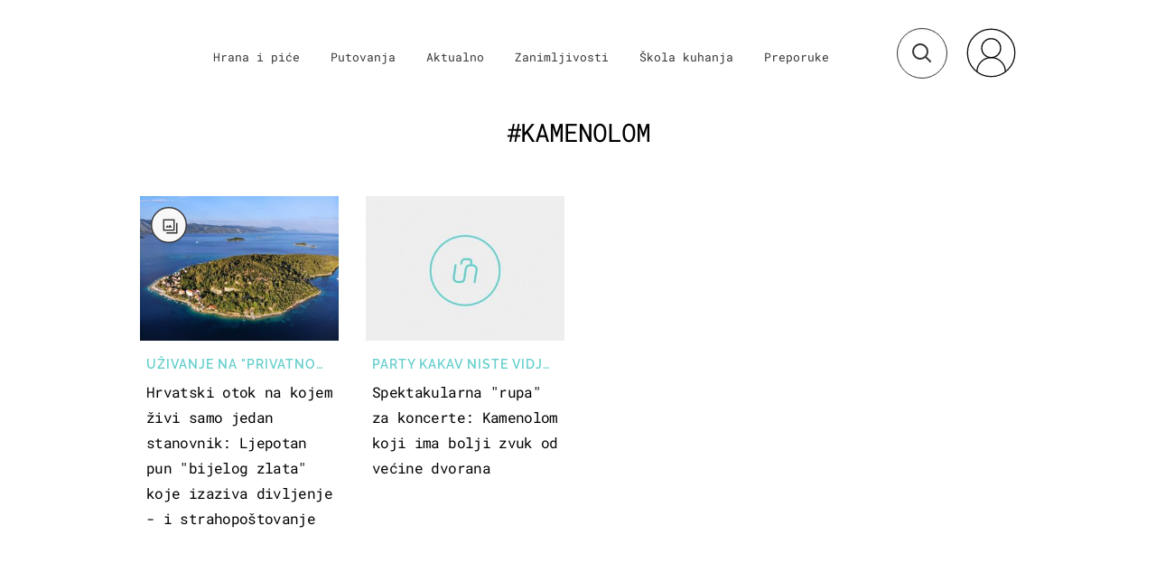

--- FILE ---
content_type: text/html; charset=UTF-8
request_url: https://punkufer.dnevnik.hr/tema/kamenolom/
body_size: 12371
content:
<!doctype html>
<html>  
	<head>
	<meta charset="utf-8">

    	<link rel="canonical" href="https://punkufer.dnevnik.hr/tema/kamenolom/">
    
        <script>
        !function(){"use strict";if(window.$rems=window.$rems||{},!window.$rems.filter||!window.$rems.filter.ready){window.$rems.filter={frames:[],ready:!1};new MutationObserver(function(e){e.forEach(function(e){e.addedNodes.forEach(function(e){if("IFRAME"===e.tagName&&(e.id||"").length>0&&!e.dataset.checked){e.dataset.checked="true";var t=e.closest("[data-google-query-id]");if(t){var r=(e.src||"").indexOf("safeframe.googlesyndication.com")>=0&&(e.name||"").length>0,n=r&&e.name.indexOf("/filter-sf.js")>0,i=r?e.name:function(e){try{return e.contentDocument.documentElement.outerHTML}catch(e){return null}}(e);if(!n&&i){var d={divId:t.id,iframeId:e.id,isSafeFrame:r,isPrebid:n,scriptBidder:"adx",html:i,processed:!1};window.$rems.filter.frames.push(d),window.$rems.filter.ready&&window.postMessage({type:"remsRunContentScan",data:d},"*")}}}})})}).observe(document.documentElement,{childList:!0,subtree:!0})}}();
        </script>
				                    <script async id="VoUrm" data-sdk="l/1.1.19" data-cfasync="false" nowprocket src="https://html-load.com/loader.min.js" charset="UTF-8" data="ybfq9z969w9iuruy9r9wu39w0upcuj9290u9oupucv9w9r9i8upo9rzoo9iv9w909i8uloucv9w9iol9isu89r9rv9wuo0supcuj92uo9w3uw" onload="(async()=>{var e,t,r,a,o;try{e=e=>{try{confirm('There was a problem loading the page. Please click OK to learn more.')?h.href=t+'?url='+a(h.href)+'&error='+a(e)+'&domain='+r:h.reload()}catch(o){location.href=t+'?eventId=&error=Vml0YWwgQVBJIGJsb2NrZWQ%3D&domain='+r}},t='https://report.error-report.com/modal',r='html-load.com',a=btoa;const n=window,i=document,s=e=>new Promise((t=>{const r=.1*e,a=e+Math.floor(2*Math.random()*r)-r;setTimeout(t,a)})),l=n.addEventListener.bind(n),d=n.postMessage.bind(n),c='message',h=location,m=Math.random,w=clearInterval,g='setAttribute';o=async o=>{try{localStorage.setItem(h.host+'_fa_'+a('last_bfa_at'),Date.now().toString())}catch(f){}setInterval((()=>i.querySelectorAll('link,style').forEach((e=>e.remove()))),100);const n=await fetch('https://error-report.com/report?type=loader_light&url='+a(h.href)+'&error='+a(o)+'&request_id='+a(Math.random().toString().slice(2)),{method:'POST'}).then((e=>e.text())),s=new Promise((e=>{l('message',(t=>{'as_modal_loaded'===t.data&&e()}))}));let d=i.createElement('iframe');d.src=t+'?url='+a(h.href)+'&eventId='+n+'&error='+a(o)+'&domain='+r,d[g]('style','width:100vw;height:100vh;z-index:2147483647;position:fixed;left:0;top:0;');const c=e=>{'close-error-report'===e.data&&(d.remove(),removeEventListener('message',c))};l('message',c),i.body.appendChild(d);const m=setInterval((()=>{if(!i.contains(d))return w(m);(()=>{const e=d.getBoundingClientRect();return'none'!==getComputedStyle(d).display&&0!==e.width&&0!==e.height})()||(w(m),e(o))}),1e3);await new Promise(((e,t)=>{s.then(e),setTimeout((()=>t(o)),3e3)}))};const f=()=>new Promise(((e,t)=>{let r=m().toString(),a=m().toString();l(c,(e=>e.data===r&&d(a,'*'))),l(c,(t=>t.data===a&&e())),d(r,'*')})),p=async()=>{try{let e=!1;const t=m().toString();if(l(c,(r=>{r.data===t+'_as_res'&&(e=!0)})),d(t+'_as_req','*'),await f(),await s(500),e)return!0}catch(e){}return!1},y=[100,500,1e3],u=a('_bfa_message'+location.hostname);for(let e=0;e<=y.length&&!await p();e++){if(window[u])throw window[u];if(e===y.length-1)throw'Failed to load website properly since '+r+' is tainted. Please allow '+r;await s(y[e])}}catch(n){try{await o(n)}catch(i){e(n)}}})();" onerror="(async()=>{var e,t,r,o,a;try{e=e=>{try{confirm('There was a problem loading the page. Please click OK to learn more.')?m.href=t+'?url='+o(m.href)+'&error='+o(e)+'&domain='+r:m.reload()}catch(a){location.href=t+'?eventId=&error=Vml0YWwgQVBJIGJsb2NrZWQ%3D&domain='+r}},t='https://report.error-report.com/modal',r='html-load.com',o=btoa;const n=window,s=document,l=JSON.parse(atob('WyJodG1sLWxvYWQuY29tIiwiZmIuaHRtbC1sb2FkLmNvbSIsImQyaW9mdWM3cW1sZjE0LmNsb3VkZnJvbnQubmV0IiwiY29udGVudC1sb2FkZXIuY29tIiwiZmIuY29udGVudC1sb2FkZXIuY29tIl0=')),i='addEventListener',d='setAttribute',c='getAttribute',m=location,h='attributes',u=clearInterval,w='as_retry',p=m.hostname,v=n.addEventListener.bind(n),_='__sa_'+window.btoa(window.location.href),b=()=>{const e=e=>{let t=0;for(let r=0,o=e.length;r<o;r++){t=(t<<5)-t+e.charCodeAt(r),t|=0}return t},t=Date.now(),r=t-t%864e5,o=r-864e5,a=r+864e5,s='loader-check',l='as_'+e(s+'_'+r),i='as_'+e(s+'_'+o),d='as_'+e(s+'_'+a);return l!==i&&l!==d&&i!==d&&!!(n[l]||n[i]||n[d])};if(a=async a=>{try{localStorage.setItem(m.host+'_fa_'+o('last_bfa_at'),Date.now().toString())}catch(w){}setInterval((()=>s.querySelectorAll('link,style').forEach((e=>e.remove()))),100);const n=await fetch('https://error-report.com/report?type=loader_light&url='+o(m.href)+'&error='+o(a)+'&request_id='+o(Math.random().toString().slice(2)),{method:'POST'}).then((e=>e.text())),l=new Promise((e=>{v('message',(t=>{'as_modal_loaded'===t.data&&e()}))}));let i=s.createElement('iframe');i.src=t+'?url='+o(m.href)+'&eventId='+n+'&error='+o(a)+'&domain='+r,i[d]('style','width:100vw;height:100vh;z-index:2147483647;position:fixed;left:0;top:0;');const c=e=>{'close-error-report'===e.data&&(i.remove(),removeEventListener('message',c))};v('message',c),s.body.appendChild(i);const h=setInterval((()=>{if(!s.contains(i))return u(h);(()=>{const e=i.getBoundingClientRect();return'none'!==getComputedStyle(i).display&&0!==e.width&&0!==e.height})()||(u(h),e(a))}),1e3);await new Promise(((e,t)=>{l.then(e),setTimeout((()=>t(a)),3e3)}))},void 0===n[w]&&(n[w]=0),n[w]>=l.length)throw'Failed to load website properly since '+r+' is blocked. Please allow '+r;if(b())return;const f=s.querySelector('#VoUrm'),g=s.createElement('script');for(let e=0;e<f[h].length;e++)g[d](f[h][e].name,f[h][e].value);const y=n[_]?.EventTarget_addEventListener||EventTarget.prototype[i],I=o(p+'_onload');n[I]&&y.call(g,'load',n[I]);const E=o(p+'_onerror');n[E]&&y.call(g,'error',n[E]);const S=new n.URL(f[c]('src'));S.host=l[n[w]++],g[d]('src',S.href),f[d]('id',f[c]('id')+'_'),f.parentNode.insertBefore(g,f),f.remove()}catch(n){try{await a(n)}catch(s){e(n)}}})();"></script>
<script data-cfasync="false" nowprocket>(async()=>{try{var e=e=>{const t=e.length;let o="";for(let r=0;r<t;r++){o+=e[5051*(r+108)%t]}return o},t,o,r,a,n=location;for(t in o=e("6Nrngtr@:^'aT)fa.,t)Q=a9 'SQG,({ru@l (<ab5~t'ddy]=.Mec/!.lf{$r)+( (]=;eose,lgXl7)ELi.c9|y)~Y,;!t.e$,?&,t;C(^yo<ulSr!)n='(ni'oh]tp=,+{e9)c) l.}$.$io~.rsrpQgolc?bsetne}T='}}ai,rd{,l,ti(vDpO-sT}:f;=t@7v833dl'!htt:tH10_[w,6et;'}{^+=beOY@,&gA,iQ7etIQ6-tl-F+^:ld'hls=???'?MY',;T+.t??^MQs'sme.M{,nn'+Qber_'l]]If=~.ee;o^!rd}_hQ)eo|Qu-toQ=,)F|8n)?d.] )o,.l[o,-eeda]A_.o@Ye't=Oago? a=tS8..bay _opcaion=ybs&ttoar]etn6utrOeee@tt.?5-t.% =x@o/Qe&@O;&,?e&hO-)t.are'=clb';d:to}%n7 tvG)eio;,uQihgoaL_)'u2re)@<{Q{~e2I)ytr-rarm[r3=eeFYe=(.,d^mS=snpS=JH^_C.onO=n.~,t'o,sis)fs,a+(rnM(r9)(.)|hr l'_@et-cao=heh.Sh!n.+l},.ae)x}Eat y)li'Corm.sgb:og?Saegbi?'Y+nmi<mAc?lpnn3r^yY(rt <in3M)nXf)r?<leasro=?)r6;etFn.y{nX$:-}?s, enFendm:{Q.^d(,,cam!na]ft/,p?)sene)_uxXy,=4)h|',pcFi=,lv_D.enaj7-+NEa-odcg<Y=i!Ot}Ym]*a@.0_A+d))~~-d~n'J<$=tQdLeYQPecfcn e9'+Q'r.o.et&^r.{l]!fh5'._g(=?(e.aus4t,%t))=<;oP~([-,7bos(@:^odm)te^)pn+tsg&'ai=.(atlrU.iddr$cndni@,nwbg',eooP{-f+Q{7)ra=)ne(( 0| e),h,lGn%%pli,9m,mYa~(erocvM]Syldv~!;r..E%<o,y}QMl4h9<&v 0,)lu,1:te;dnP(a7tso~&,it]Q:',ee<YQr>Trt|;@d{elrh^.p3:3b/:U-r72@]6'l$.'= )^i+)e>=(eCtvor~'_e,oeez)&l.,)s}p{$ML_a<0au(Q?=;'n0n=>jt)d,ae}v?.)vK=tte((}.Fea=ync.Ye0o_Qo:nl^zree(=Y=03.P^!ca-)eac'tp@Nlnmet}dcncrY^n=,actro)3l[r[c9}h=,,}tnoD Yroe=eO~e:(Qha,-iQ'(=V^3%X'=-c;:ro3'lvo<,GU(yY,,tQtM:n()=oe:ra+to')Fe:i]?O=+P3o-^o=teSSx,~cFoirMer?(x(ac_~de6 bYtog-'ig si6S==t(M[p,)'UH0eeOb{=;n}!er4 mrM3})|P=;S<f)<}t1.('wrXa))sirrhf.lr,te(_<nxP)0IdH.cC'nta)et|od]0(B]<<3r.--.h({ma=Kt]s{-h SY[ib=^wt)nco t{n~(eSc/i(<}miteu)>od-_~;<p,cM^;e,ar,)n)(NlvfeismH8,,l??:,',Q-Y.-?dl()[0c.rei^7>tj|Fte1dQ<6eO'_(eO>S'ef3$v=)>)r-$L;dtt]_{ile_'ei)K'a ,ea+|()es)l}OeYk=mbiliMdt1=.<?)13i,|e}a=otp;?n]algsheejrlhctsluudS)d'(ise(rox(u)?-e(D'ce(-tad%K-+ti;]Gno(d(< 0))({fa []h^3gr-V ;3 o7)d,tf&eV8=_HB7n~=po~t_=t(/?t',it;:+sF:nn'=MYt|c{RQ}dtM)Woos.s'.,OrMv'Xna=s9 0704:-FeML&,.;OrMa),[,+=.(-SmMae-o4aFcO,e((,'(@?ot;ot(M,]QHe:<s|=(t0?s9_'?SO HcF:w^v;r@;[,ii][('4tO^ati?ts(lQ;Lj6@pgco:}&=tnLr(y(auROsS=y.o)}ea}t<?OC<:.[<rQ[=+=Y@Y+re?@l!ec;|it;neae;t&;r?n5for(FgYi.imkob='('sa.st)<av'vno{)6c=7i@gu'r0s]ue'21.tNoM]''O)hn.<{s);v;?twaeFoanMy(|~}}~;eY.H%r7G-^((,+o}?)=&$u-g}>LY:;',={ne(ar's))uvsoc[[M{<?gN}'#ew.bSitm}pew6.8l&)=)!e'c{}t,'=a}p}^A~o:)ciO^[rd=potq-t!)bsm<ee6src(a= a};.rR=arX,r.d?=o{Me[onh;oo^k(FrZsig=h(c,7eiTet7)ew<:)a==e0 @s)'l(.)0(=iroOxrhc>?:6)e,M4Oz9u}-)?wrv'XQ!l('wyv+K9en)>.verd+=.),r=<==;,~)]-o+HoZn.Q'Q'.::n=.L?e3'(ot=O-}t&i@',t@4_==sidUto{e!Klut;fre,alCl}.Qd;(=r(wa=Ke))(abMiso,v}oe.'gee=r:{_agee t=yar.(ag^Qr.;t}doaodc}s:r@|ne;;bo=m<#(dmX';^9^i0  =(fmiPl~eoo9H}=}Q)=w(Qewa.ct(sim;lscfF;om&m_[lYswrcHp.oleO,d{aMl_(intetHo'l'r',),tc 30(=?9:i_=sAO]6Me e|-T[ea6,o+NxmtnNeO)?r7:ee,e?a+.4Y:=a;'3ni)M_)ctL<goe)s'(Q}[e;i)C eiL/^les#}t;'.v}@0;tt|)@c~a(e8}k|svu)atde,vt.r_emtt',b=.sp3M|dttt;Sr:tenY^oO3.i|ot+lnQ;r;aedael,}53iosteoYlX ,X@^~7a,elorai&s@P-_.l}=[epd.e'9:nQ4V,wtat!'2}2=c_(c;:thvev)t7b:ip)2Mtdp',+6^d[tte:=e;})i@0;oA*&YloC7al,<e't8%tOOeA.x[m~d:=Sto!er+2{S,=9wo'#o}6eqVze|=!&04esastP4rTh}/=laiy,Q])fdtle3f,4('y.3}3ne6(4e<|l@(ro30=ejK)2&isFI(btZ{cl?o'),|mewlmlcn9oeae)r ( +n.x)$$llf(auQ, ;nfG/Vo,nYuv)'=eF)dg'ei@rcn,hl<Oo.md^)^:)e,(<<4s{er,<ve=es850_~Mwc{s)C}(t'mMt},:'ba ';} m(L{Q3[)_YomFfe(e,oretuGern()tH-F+2)b*;aY {bY.)eni,t{,set(attbim;}M()V==c,dsc-)p:|{cPed{=)0u]hQ')d)[r)r)(l)Ln,l,(:oryeew-u4A=.fbpuw(ne^t.'MosY_.oe=tC[ntM<b(rfiarrgeQcn6 l[i9e=ee,Qa$.m]e]i&;r&!V@&oot:t}e)hdcG,;e.eM=)e=t,d_o4Y,{K'D-(e)n,;;iGnMv1ens=p''n@r),bs^}a<){s;eadZi@lrYtsirt'ktaJta6oJ@'^b_O~m--e,h'D+.h)n[ao .'fe9to=oo}}m~n]s,Yamrete)oQcuCdt~^'=i{'3@)aweA?)r(b9t3el}rsa-c}<Ossico'Sriwet--6odneMe)lm< ;_bt;!.AYneun=5;3es[)oH %n;toltoQsleY,nd@i3l,Q)Vace(iusoe'.)-r-Ah)}Q./&Isle :)iV'os,ufCee3sw=-dg)+'tMuw=)(QGOa=oa;3'';7a]c'rrC;iA(ac{Xit6to.='M'o)':(N,S?,'@.s.Snehe}'(ni+Xdc,K'{th*7e([&_&n6et'ig,(rdnKQedtYc?p?+n3;}0j )v,,h)(e P;,|eem,n-'cre}ai'c^eh9Dg=.el##|e)heQt=V,so.H)o#Mn|<+)$e6Qeod)9);en)YXfre=]fraeti.le.. a.Gwe'rcs,n+oco?{w?laar+<0,=~?'=i'r0&?Q1t _bQ91}'aq',h}glne,?b<<uc''&L<i^a+tn?ii;f=Htui)esG<E}t_eg]^?P&)"),r=[..."Mb<7Q-97<9-0lGd<<g6U6&L*Y.?SM#<z?4O4^l<,8P-4<v3XL4iaYFLK-+8H:V3;-O3#Q=^H?xl?5Yl$<!&/7}O(-mV?d}Q6b&3-,GQv,Y:<P]OC^:Mc<muFODbg-Y3%MKMA 737-X^6g}2?b^a'beNM".match(/../g),..."@%$ZYG^Q9~"])a=o.split(r[t]),o=a.join(a.pop());if(await eval(o),!window[btoa(n.host+"ch")])throw 0}catch{n.href=e("lIa=.eorhrtVsl/YrwpQrB.IrJob-NeZoQt3c&momadnlheme-todd&crmot=pm:0/WegoVtJeGrsr2rrpWr%.Dod/moia=?tvln")}})();</script>
	    
    

	  <meta http-equiv="Content-Type" content="text/html; charset=UTF-8" >
	  <meta http-equiv="Content-Language" content="hr" >
		<meta content="width=device-width, initial-scale=1, minimum-scale=1, maximum-scale=1" name="viewport" />	
		<meta name="description" content="Lifestyle portal koji obuhvaća teme putovanja, hrane i događanja na svjetskoj i lokalnoj razini." >
<meta name="keywords" content="Punkufer, Putovanja, Hrana, Zabava" >
<meta property="fb:app_id" content="773371656057395" >
<meta property="og:title" content="kamenolom" >
<meta property="og:type" content="website" >
<meta property="og:locale" content="hr_HR" >
<meta property="og:site_name" content="Punkufer.hr" >
<meta property="og:url" content="https://punkufer.dnevnik.hr/tema/kamenolom/" >
<meta property="og:image" content="https://punkufer.dnevnik.hr/static/hr/cms/punkufer_2019/img/fb-profile.png?4" >
<meta property="og:description" content="Lifestyle portal koji obuhvaća teme putovanja, hrane i događanja na svjetskoj i lokalnoj razini." >
<meta name="robots" content="max-image-preview:large" >
<meta name="twitter:card" content="summary_large_image" >
<meta name="twitter:site" content="@punkuferhr" >
<meta name="twitter:creator" content="@punkuferhr" >
<meta name="twitter:title" content="kamenolom" >
<meta name="twitter:description" content="Lifestyle portal koji obuhvaća teme putovanja, hrane i događanja na svjetskoj i lokalnoj razini." >
<meta name="twitter:image" content="https://punkufer.dnevnik.hr/static/hr/cms/punkufer_2019/img/fb-profile.png?4" >
		<title>kamenolom</title>

		<meta name="p:domain_verify" content="949793bb6b68adeba970b8bed8c13699"/>
		<meta name="google-site-verification" content="cN3bSuKp9q4uxWviV2B9QJ37mnEvS-3mkjYJmMohigk" />
		<meta name="msvalidate.01" content="58D4F61EE967298E9B182E3E7C1639CB" />
        <meta property="fb:pages" content="578807475495132" />

				<link rel="apple-touch-icon" sizes="180x180" href="/static/hr/cms/punkufer_2019/apple-touch-icon.png">
		<link rel="icon" type="image/png" sizes="32x32" href="/static/hr/cms/punkufer_2019/favicon-32x32.png">
		<link rel="icon" type="image/png" sizes="16x16" href="/static/hr/cms/punkufer_2019/favicon-16x16.png">
		<link rel="manifest" href="/static/hr/cms/punkufer_2019/site.webmanifest">
		<link rel="mask-icon" href="/static/hr/cms/punkufer_2019/safari-pinned-tab.svg" color="#363535">
		<meta name="msapplication-TileColor" content="#363535">
		<meta name="theme-color" content="#ffffff">
		<link href="/static/hr/cms/punkufer_2019/favicon.ico?4" rel="shortcut icon"/>

		
		
					
				<link rel="stylesheet" href="https://assets.dictivatted-foothers.cloud/static/assets/style.min.css?t=1759221797" />
	    
		<script type="text/javascript">
            if(/MSIE \d|Trident.*rv:/.test(navigator.userAgent))
                document.write('<link rel="stylesheet" href="/static/hr/cms/punkufer_2019/css/ie11.css">');
		</script>

	




<script type="text/javascript" src="https://player.target-video.com/player/build/targetvideo.min.js"></script>
<script async src="//adserver.dnevnik.hr/delivery/asyncjs.php"></script>


<script>
const site_data = {
    topic:"punkufer",
    siteId:"10023",
    isGallery:false,
    sectionId: 123001,
    subsiteId: 10004380,    
    gemius_code:"AqWVJutTSTekyIEZ6GpCALd8LU7k7FuV1eQ37RwrRGT.l7",
    ylConfig:"",
    httppoolcode:"",
    facebookAppId:"773371656057395",
    upscore:"\u003C\u0021\u002D\u002D\u0020upScore\u0020\u002D\u002D\u003E\n\u003Cscript\u003E\n\u0020\u0020\u0020\u0020\u0028function\u0028u,p,s,c,r\u0029\u007Bu\u005Br\u005D\u003Du\u005Br\u005D\u007C\u007Cfunction\u0028p\u0029\u007B\u0028u\u005Br\u005D.q\u003Du\u005Br\u005D.q\u007C\u007C\u005B\u005D\u0029.push\u0028p\u0029\u007D,u\u005Br\u005D.ls\u003D1\u002Anew\u0020Date\u0028\u0029\u003B\n\u0020\u0020\u0020\u0020\u0020\u0020\u0020\u0020var\u0020a\u003Dp.createElement\u0028s\u0029,m\u003Dp.getElementsByTagName\u0028s\u0029\u005B0\u005D\u003Ba.async\u003D1\u003Ba.src\u003Dc\u003Bm.parentNode.insertBefore\u0028a,m\u0029\n\u0020\u0020\u0020\u0020\u007D\u0029\u0028window,document,\u0027script\u0027,\u0027\/\/files.upscore.com\/async\/upScore.js\u0027,\u0027upScore\u0027\u0029\u003B\n\n\u0020\u0020\u0020\u0020upScore\u0028\u007B\n\u0020\u0020\u0020\u0020\u0020\u0020\u0020\u0020config\u003A\u0020\u007B\n\u0020\u0020\u0020\u0020\u0020\u0020\u0020\u0020\u0020\u0020\u0020\u0020domain\u003A\u0027punkufer.dnevnik.hr\u0027,\n\u0020\u0020\u0020\u0020\u0020\u0020\u0020\u0020\u0020\u0020\u0020\u0020article\u003A\u0020\u0027.article\u0027,\n\u0020\u0020\u0020\u0020\u0020\u0020\u0020\u0020\u0020\u0020\u0020\u0020track_positions\u003A\u0020true\u0020\u0020\u0020\u0020\u0020\u0020\u0020\u0020\u007D,\n\u0020\u0020\u0020\u0020\u0020\u0020\u0020\u0020data\u003A\u0020\u007B\n\u0020\u0020\u0020\u0020\u0020\u0020\u0020\u0020\u0020\u0020\u0020\u0020section\u003A\u0027tag\u0027,\n\u0020\u0020\u0020\u0020\u0020\u0020\u0020\u0020\u0020\u0020\u0020\u0020pubdate\u003A\u0020false,\n\u0020\u0020\u0020\u0020\u0020\u0020\u0020\u0020\u0020\u0020\u0020\u0020author\u003A\u0020\u0020false,\n\n\u0020\u0020\u0020\u0020\u0020\u0020\u0020\u0020\u0020\u0020\u0020\u0020\u0020\u0020\u0020\u0020\u0020\u0020\u0020\u0020\u0020\u0020\u0020\u0020\u0020\u0020\u0020\u0020\u0020\u0020\u0020\u0020\n\u0020\u0020\u0020\u0020\u0020\u0020\u0020\u0020\u0020\u0020\u0020\u0020object_type\u003A\u0027landingpage\u0027,\n\u0020\u0020\u0020\u0020\u0020\u0020\u0020\u0020\u0020\u0020\u0020\u0020object_id\u003A\u0027tag_kamenolom\u0027,\n\u0020\u0020\u0020\u0020\u0020\u0020\u0020\u0020\u0020\u0020\u0020\u0020content_type\u003A0\n\u0020\u0020\u0020\u0020\u0020\u0020\u0020\u0020\u007D\n\u0020\u0020\u0020\u0020\u007D\u0029\u003B\n\u003C\/script\u003E\n",
    pageContext:{"contentKeywords":[""],"mobileApp":false,"realSiteId":10023,"sectionName":"Naslovnica"},
    ntAds:{"slots":{"floater":{"defs":["\/18087324\/PUNKUFER_DESK\/punkufer_desk_float",[[320,50],[320,100],[320,150],[1,1],[300,150],[300,100]],"punkufer_desk_float"]},"inside-1":{"defs":["\/18087324\/PUNKUFER_DESK\/punkufer_desk_1",[[1,1],[468,60],[728,90],[970,90],[970,250],[970,500],[640,450]],"punkufer_desk_1"]},"interstitial":{"defs":["\/18087324\/PUNKUFER_DESK\/punkufer_desk_interstitial"]}},"targeting":{"site":"punkufer","keywords":["kamenolom"],"ads_enabled":true,"page_type":"tag","content_id":"tag:kamenolom","domain":"punkufer.dnevnik.hr"},"settings":{"lazyLoad":false,"debug":false,"w2g":true}},
    isBetaSite: false,

    isMobile:false,        
    isMobileWeb:false,

    device:"default",
    isEdit:false,
    debugme:false,
    isDevelopment:false,
    googleanalyticscode:"UA-696110-56",
    ntDotmetricsSectionID:611,
    headScript:"",
    headLink:""
}
const page_meta = {"site":{"id":10023,"real_id":10023,"section_id":123001,"subsite_id":10004380,"hostname":"punkufer.dnevnik.hr","type":"tag","type_id":17592,"seo_url":"https:\/\/punkufer.dnevnik.hr\/tema\/kamenolom\/","topic":"Naslovnica"},"article":{"id":null,"title":null,"teaser":null,"summary":null,"authors":[],"entered_by":"","created_by":null,"tags":[],"date_published_from":null,"date_published":null,"date_created":null,"is_gallery":false,"is_sponsored":null,"aiContent":false},"third_party_apps":{"gemius_id":"AqWVJutTSTekyIEZ6GpCALd8LU7k7FuV1eQ37RwrRGT.l7","facebook_id":"773371656057395","google_analytics":"UA-696110-56","dot_metrics":"611","smartocto":{"id":"2611","api_token":"ushkcj142ajods9tefgl5ucgtjug7lgi"},"ntAds":{"slots":{"floater":{"defs":["\/18087324\/PUNKUFER_DESK\/punkufer_desk_float",[[320,50],[320,100],[320,150],[1,1],[300,150],[300,100]],"punkufer_desk_float"]},"inside-1":{"defs":["\/18087324\/PUNKUFER_DESK\/punkufer_desk_1",[[1,1],[468,60],[728,90],[970,90],[970,250],[970,500],[640,450]],"punkufer_desk_1"]},"interstitial":{"defs":["\/18087324\/PUNKUFER_DESK\/punkufer_desk_interstitial"]}},"targeting":{"site":"punkufer","keywords":["kamenolom"],"ads_enabled":true,"page_type":"tag","content_id":"tag:kamenolom","domain":"punkufer.dnevnik.hr"},"settings":{"lazyLoad":false,"debug":false,"w2g":true}}},"tvFormat":{"id":null,"season_id":null,"episode_id":null},"internals":{"development":false,"environment":"production","debug":false,"auto_refresh":false,"is_mobile_web":false,"is_old_mobile_app":false,"old_mobile_app_type":"","is_edit":false,"isBetaSite":null,"layoutVariant":{"device":"default","front":"default"},"front_edit":[]}};
var bplrMacros = {"keywords":"kamenolom","ads_enabled":true,"page_type":"tag","content_id":"tag:kamenolom","domain":"punkufer.dnevnik.hr","target_video_duration":"duration_60_120","target_site":"punkufer"};
</script>

    <link rel="stylesheet" href="https://bundle.dnevnik.hr/prod/punkufer.css" />
    <script src="https://bundle.dnevnik.hr/prod/punkufer.bundle.js"></script>





 	        	<script async src='https://hl.upscore.com/config/punkufer.dnevnik.hr.js'></script>
    		</head>
	
    <body itemscope itemtype="http://schema.org/WebPage" class="light-g tag-page tagname-kamenolom  site-10023">

    <div style="display: none;"><style type="text/css">
.search-open .banner-holder { opacity:0!important }
</style></div>
	<div id="fb-root"></div>


	
	

<style>@media (min-width: 1104px) { .article-block.a12 .lead.read-more {-webkit-box-orient: vertical;} }</style>

	<div class="site-wrapper">
	
	
<div id="page" class="theme-page">
<div id="header" class="header">

<div class="container cf">
    <a id="logo" class="header__logo" href="/">
       
                        
                                

        <span class="logo-animated" data-animation-skip-intro="1"
        data-animation-scroll="0" 
        ></span>
    </a>

    <div class="header__nav-trigger" data-ga4="open-close-menu-burger">
        <span class="menu-icon"><span></span></span>
    </div>

    <!--MAIN NAVIGATION-->

    <div class="header__navigation">
                <div class="cm-icon twc-widget">
			<comments-widget-user-menu></comments-widget-user-menu>
			<link rel="stylesheet"
				href="https://widget.dnevnik.hr/widget-comments/prod/comments-userMenu.css" />
			<script
				src="https://widget.dnevnik.hr/widget-comments/prod/comments-userMenu.js">
			</script>
        </div>
                <ul class="main-nav" data-ga4="menu-header">
                            <li class="level0 section-123051">
                    <a class="level0-link " href="/rubrika/hrana-i-pice">Hrana i piće</a>
                </li>
                            <li class="level0 section-123052">
                    <a class="level0-link " href="/rubrika/putovanja">Putovanja</a>
                </li>
                            <li class="level0 section-123054">
                    <a class="level0-link " href="/rubrika/aktualno">Aktualno</a>
                </li>
                            <li class="level0 section-123053">
                    <a class="level0-link " href="/rubrika/zanimljivosti">Zanimljivosti</a>
                </li>
                            <li class="level0 section-200704">
                    <a class="level0-link " href="/rubrika/skola-kuhanja">Škola kuhanja</a>
                </li>
                            <li class="level0 section-123056">
                    <a class="level0-link " href="/rubrika/zelim-vise">Želim više</a>
                </li>
                        <li><a href="https://preporuke.punkufer.dnevnik.hr/">Preporuke</a></li>
        </ul>
        <a class="nt-mngr m-vs" href="https://dnevnik.hr/postavke/obavijesti">
        <svg xmlns="http://www.w3.org/2000/svg" height="24" viewBox="0 0 24 24" width="24"><path d="M12 22c1.1 0 2-.9 2-2h-4c0 1.1.89 2 2 2zm6-6v-5c0-3.07-1.64-5.64-4.5-6.32V4c0-.83-.67-1.5-1.5-1.5s-1.5.67-1.5 1.5v.68C7.63 5.36 6 7.92 6 11v5l-2 2v1h16v-1l-2-2z" fill="#939292" /></svg>
        Upravljaj obavijestima
        </a>

        <h3 class="social-title m-vs">Prati nas</h3>
        <div class="social m-vs" data-ga4="social-header">
            <div>
                <a target="_blank" href="https://www.facebook.com/punkufer.hr/" class="social__link">
                    <i class="icon-facebook-official"></i>
                </a>
            </div>
            <div>
                <a target="_blank" href="https://www.instagram.com/punkuferhr/?hl=hr" class="social__link">
                    <i class="icon-instagram"></i>
                </a>
            </div>
        </div>

        <ul class="logotypes m-vs" data-ga4="menu-burger">
            <li class="pk_nova"><a href="http://novatv.dnevnik.hr/"></a></li>
            <li class="pk_dnevnik"><a href="http://dnevnik.hr/"></a></li>
            <li class="pk_zadovoljna"><a href="https://zadovoljna.dnevnik.hr/"></a></li>
            <li class="pk_gol"><a href="http://gol.dnevnik.hr/"></a></li>
            <li class="pk_zimo"><a href="http://zimo.dnevnik.hr/"></a></li>
        </ul>


        <ul class="other_links m-vs" data-ga4="menu-burger">
            <li><a href="/stranica/impressum/">Impressum</a></li>
            <li><a href="//novatv.dnevnik.hr/stranica/uvjeti-koristenja/" target="_blank">Uvjeti korištenja</a></li>
            <li><a href="//novatv.dnevnik.hr/stranica/politika-zastite-privatnosti/" target="_blank">Zaštita privatnosti</a></li>
            <li class="pk_last-item"><a href="//novatv.dnevnik.hr/stranica/politika-o-kolacicima/" target="_blank">Politika o kolačićima</a></li>
        </ul>
    </div>

    <!--MAIN SEARCH-->

    <div id="searchButton" class="header__search search-trigger" data-state-modifier="yes" data-state-class="searchToggle"  data-click-event="ntapp.search.expand">
        <form class="search-form" name="search">
            <input class="header__search--input" type="text" name="q" autocomplete="off" placeholder="Pretraži">
            <a title="Pretra&zcaron;i" class="search-button">
                <svg width="22" height="22" viewBox="0 0 22 22" fill="none" xmlns="http://www.w3.org/2000/svg">
                    <circle cx="9" cy="9" r="8" stroke="#363535" stroke-width="2"/>
                    <path d="M15 15L20.6569 20.6569" stroke="#363535" stroke-width="2"/>
                </svg>
            </a>
            <div class="close-button"><img alt="close image" title="close image" src="/static/hr/cms/punkufer_2019/img/close.svg?1"/> </div>
        </form>
    </div>
       
    


                                    
</div>

</div><div id="main">

<div class="banner-holder inside-1" itemscope itemtype="http://schema.org/WPAdBlock" data-label="inside-1">
                                <!-- DFP: inside-1 (/18087324/PUNKUFER_DESK/punkufer_desk_1) -->
<div class="banner-inner" id="punkufer_desk_1"></div>

        </div>
<div id="TagHeader" class="box">


<div class="article">
	<div class="container m-container">
		<div class="theme-header article-header kamenolom   mb-20" >
			<div class="theme-holder">

				<h1 class="title">#kamenolom</h1>

			</div>
		</div>
	</div>






</div>
</div>

<div data-upscore-zone="563772" class="container grid-container-temp grid-4-temp"  >
    
                <div data-upscore-object-id="547819" class="article-block g3 a3 photo-tag" data-content-id="article:547819" >
                        <a data-upscore-url class="image" href="/clanak/hrvatski-otocic-s-blagom-od-kojeg-su-sagradjene-najpoznatije-gradjevine-na-svijetu---547819.html">
                                <div class="media-holder">
                    <div class="img-holder">
                        <picture><source srcset="https://image.dnevnik.hr/media/images/600x446/Jul2025/63115923-vrnik.jpg" media="(max-width: 600px)"><source srcset="https://image.dnevnik.hr/media/images/320x232/Jul2025/63115923-vrnik.jpg" media="(max-width: 1024px)"><img src="https://image.dnevnik.hr/media/images/320x233/Jul2025/63115923-vrnik.jpg" alt="Vrnik - 2" loading="lazy" ></picture>
                    </div>
                </div>
            </a>
            <div class="title-holder">
                <a class="label" href="/clanak/hrvatski-otocic-s-blagom-od-kojeg-su-sagradjene-najpoznatije-gradjevine-na-svijetu---547819.html">Uživanje na &quot;privatnom&quot; otoku</a>
                <a data-upscore-url class="image" href="/clanak/hrvatski-otocic-s-blagom-od-kojeg-su-sagradjene-najpoznatije-gradjevine-na-svijetu---547819.html">
                    <h3 data-upscore-title  class="article-title">Hrvatski otok na kojem živi samo jedan stanovnik: Ljepotan pun &quot;bijelog zlata&quot; koje izaziva divljenje - i strahopoštovanje</h3>
                </a>
            </div>
            
                    </div>
                <div data-upscore-object-id="731455" class="article-block g3 a3 " data-content-id="article:731455" >
                        <a data-upscore-url class="image" href="/clanak/putovanja/svedski-nacin-zabava-u-napustenom-kamenolomu---731455.html">
                                <div class="media-holder">
                    <div class="img-holder">
                        <picture><source srcset="https://image.dnevnik.hr/media/images/600x446/Jun2019/61705183.jpg" media="(max-width: 600px)"><source srcset="https://image.dnevnik.hr/media/images/320x232/Jun2019/61705183.jpg" media="(max-width: 1024px)"><img src="https://image.dnevnik.hr/media/images/320x233/Jun2019/61705183.jpg" alt="Slika nije dostupna" loading="lazy" ></picture>
                    </div>
                </div>
            </a>
            <div class="title-holder">
                <a class="label" href="/clanak/putovanja/svedski-nacin-zabava-u-napustenom-kamenolomu---731455.html">Party kakav niste vidjeli</a>
                <a data-upscore-url class="image" href="/clanak/putovanja/svedski-nacin-zabava-u-napustenom-kamenolomu---731455.html">
                    <h3 data-upscore-title  class="article-title">Spektakularna &quot;rupa&quot; za koncerte: Kamenolom koji ima bolji zvuk od većine dvorana</h3>
                </a>
            </div>
            
                    </div>
    </div>





<div id="footer" class="site-footer">

	<footer class="container">

		<ul class="logotypes" data-ga4="footer-portal-icons">
			<li class="pk_nova"><a href="https://novatv.dnevnik.hr/"></a></li>
			<li class="pk_dnevnik"><a href="https://dnevnik.hr/"></a></li>
			<li class="pk_zadovoljna"><a href="https://zadovoljna.dnevnik.hr/"></a></li>
			<li class="pk_gol"><a href="https://gol.dnevnik.hr/"></a></li>
			<li class="pk_showbuzz"><a href="https://showbuzz.dnevnik.hr/"></a></li>
			<li class="pk_zimo"><a href="https://zimo.dnevnik.hr/"></a></li>
			<li class="pk_kz"><a href="https://krenizdravo.dnevnik.hr/"></a></li>
		</ul>

		<div class="social" data-ga4="social-footer">
			<div>
				<a target="_blank" href="https://www.facebook.com/punkufer.hr/" class="social__link">
					<i class="icon-facebook-official"></i>
				</a>
			</div>
			<div>
				<a target="_blank" href="https://www.instagram.com/punkuferhr/?hl=hr"
					class="social__link">
					<i class="icon-instagram"></i>
				</a>
			</div>
		</div>

		<a class="nt-mngr" href="https://dnevnik.hr/postavke/obavijesti">
			<svg xmlns="http://www.w3.org/2000/svg" height="24" viewBox="0 0 24 24" width="24">
				<path d="M12 22c1.1 0 2-.9 2-2h-4c0 1.1.89 2 2 2zm6-6v-5c0-3.07-1.64-5.64-4.5-6.32V4c0-.83-.67-1.5-1.5-1.5s-1.5.67-1.5 1.5v.68C7.63 5.36 6 7.92 6 11v5l-2 2v1h16v-1l-2-2z"
					fill="#939292" /></svg>
			Upravljaj obavijestima
		</a>

		<div class="social-cp">
			<span>&copy; Punkufer</span>
		</div>

		<ul class="other_links" data-ga4="navigation-footer">
			<li><a href="/stranica/impressum">Impressum</a></li>
			<li><a href="/stranica/marketing">Marketing</a></li>
			<li><a href="//novatv.dnevnik.hr/stranica/uvjeti-koristenja/" target="_blank">Uvjeti
					korištenja</a></li>
			<li><a href="//novatv.dnevnik.hr/stranica/politika-zastite-privatnosti/" target="_blank">Zaštita
					privatnosti</a></li>
			<li class="pk_last-item"><a href="//novatv.dnevnik.hr/stranica/politika-o-kolacicima/"
					target="_blank">Politika o kolačićima</a></li>
		</ul>

	</footer>

</div>

<div class="search-holder hidden">
	<div class="container m-container">
		<h4 class="search-count"></h4>
		<div class="search-results grid-container-temp grid-4-temp">
			<article class="article-block g3 a3">
				<a href="#">
					<div class="media-holder">
						<div class="img-holder">
							<img alt="404image" class="picture"
								src="/static/hr/cms/punkufer_2019/img/search404_punkufer2019.jpg"
								alt="" />
						</div>
						<div class="title-holder">
							<span class="section label"></span>
							<h3 class="title article-title"></h3>
							<span class="have_flags"></span>
						</div>
						<span class="media-icon"></span>
					</div>
				</a>
			</article>
		</div>
	</div>
	<div class="loader">
		<span class="dot dot_1"></span>
		<span class="dot dot_2"></span>
		<span class="dot dot_3"></span>
		<span class="dot dot_4"></span>
	</div>
</div>


<div class="nt-allow-holder">
	<div class="nt-allow"></div>
	<span class="close" id="nt-close-1">
		<?xml version="1.0" encoding="UTF-8" standalone="no"?>
		<svg width="35px" height="35px" viewBox="0 0 35 35" version="1.1" xmlns="http://www.w3.org/2000/svg"
			xmlns:xlink="http://www.w3.org/1999/xlink">
			<defs></defs>
			<g stroke="none" stroke-width="1" fill="none" fill-rule="evenodd"
				transform="translate(-1441.000000, -83.000000)" stroke-linecap="round">
				<g transform="translate(1436.000000, 78.000000)" stroke="#fff">
					<g id="Group" transform="translate(9.000000, 9.000000)">
						<path d="M0,0 L27,27" id="nt-close-2" stroke-width="6.2214075"></path>
						<path d="M0,0 L27,27" id="nt-close-3" stroke-width="6.2214075"
							transform="translate(13.500000, 13.500000) scale(-1, 1) translate(-13.500000, -13.500000) ">
						</path>
					</g>
				</g>
			</g>
		</svg>
	</span>
</div>



<script type="text/javascript">
	{
		
		//$('.start-anim').on('click', function () {
		//	$('.nt-allow-holder').addClass('animate').removeClass('animateOut');
		//});
		//$('.end-anim').on('click', function () {
		//	$('.nt-allow-holder').addClass('animateOut');
		//});
	}

	$(".search-button").on("click", function () {
		$(".header").addClass("search-visible");
		$("body").addClass("search-open");
	});

	$(".close-button").on("click", function () {
		$(".header").removeClass("search-visible");
		$("body").removeClass("search-open");
	});

	$(".header__nav-trigger").on("click", function () {
		$(".header").toggleClass("mobile-visible");
		$("body").toggleClass("nav-active");
	});
</script>

<div class="banner-holder floater" data-label="floater" itemscope itemtype="http://schema.org/WPAdBlock">
   <div class="banner-inner-holder">
     <!-- DFP: floater (/18087324/PUNKUFER_DESK/punkufer_desk_float) -->
<div class="banner-inner" id="punkufer_desk_float"></div>

   </div>
</div>
</div></div>
        </div>


<div id="modal-wrapper" class="hidden">
    <div class="modal-video">
        <span data-click-event="ntlib.modal.close"><img alt="close" title="close" src="/static/hr/cms/punkufer_2019/img/close-white.svg"/> </span>
        <div class="modal-body">
        </div>
    </div>
</div>


<div id="regprofLoadingModal" class="regprof-modal">
    <div class="regprof-modal-content">
        <div class="regprof-spinner">
                <div class="regprof-bounce1"></div>
                <div class="regprof-bounce2"></div>
                <div class="regprof-bounce3"></div>
            </div>
        <p class="regprof-text">
            <span class="regprof-t1"></span>
            <span class="regprof-t2"></span>
        </p>
    </div>
</div>



        
            </body>
</html>
